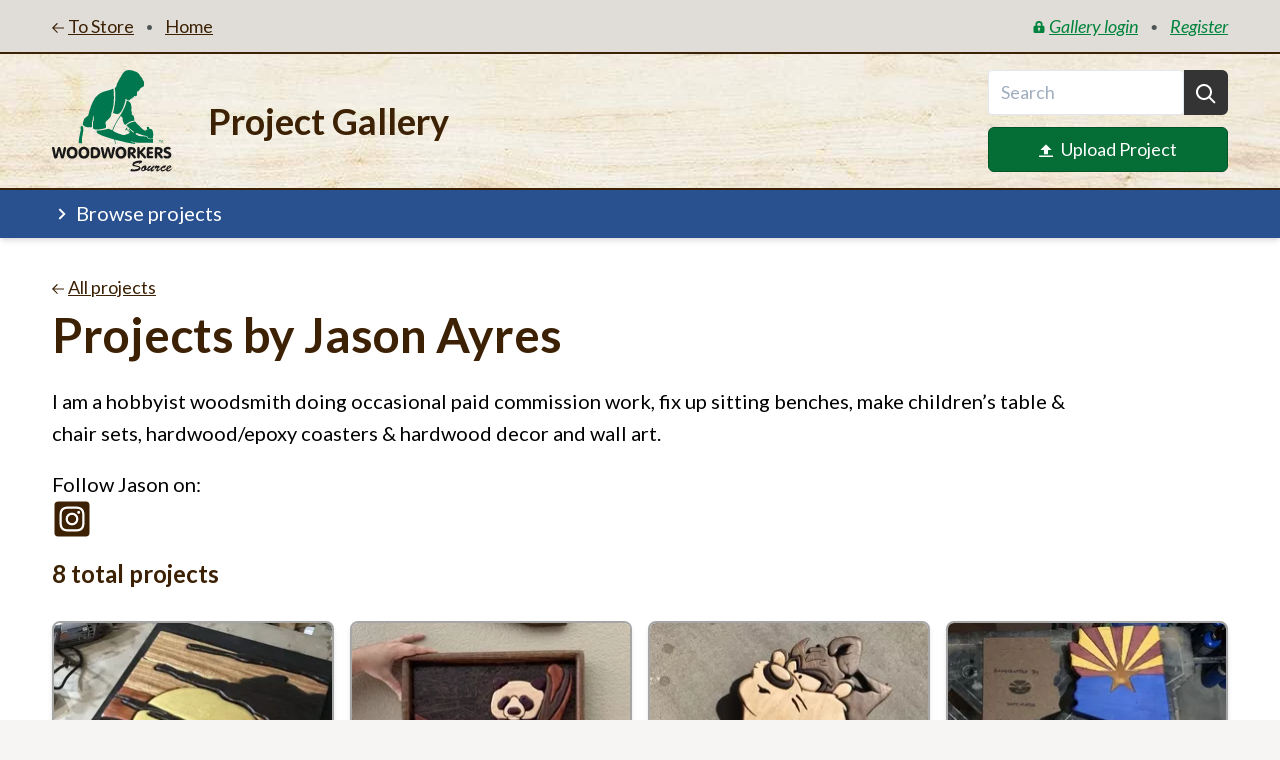

--- FILE ---
content_type: text/html; charset=UTF-8
request_url: https://www.woodworkerssource.com/project-gallery/projects/author/7629
body_size: 6996
content:
<!doctype html><html class="no-js" lang="en-US"><head><meta charset="utf-8"><title>Projects by Jason Ayres</title><meta name="description" content="" /><link rel="home" href="https://www.woodworkerssource.com/project-gallery/" /><link rel="canonical" href="https://www.woodworkerssource.com/project-gallery/projects/author/7629"><meta name="viewport" content="width=device-width, initial-scale=1"><meta property="og:title" content="Projects by Jason Ayres"><meta property="og:type" content="website"><meta property="og:url" content="https://www.woodworkerssource.com/project-gallery/projects/author/7629"><meta property="og:image" content=""><meta name="format-detection" content="telephone=no"/><meta name="theme-color" content="#fafafa"><script>
      /*! modernizr 3.11.3 (Custom Build) | MIT *
 * https://modernizr.com/download/?-setclasses !*/
!function(n,e,s,o){function a(n,e){return typeof n===e}var i=[],t={_version:"3.11.3",_config:{classPrefix:"",enableClasses:!0,enableJSClass:!0,usePrefixes:!0},_q:[],on:function(n,e){var s=this;setTimeout(function(){e(s[n])},0)},addTest:function(n,e,s){i.push({name:n,fn:e,options:s})},addAsyncTest:function(n){i.push({name:null,fn:n})}},Modernizr=function(){};Modernizr.prototype=t,Modernizr=new Modernizr;var l=[],f=s.documentElement,r="svg"===f.nodeName.toLowerCase();!function(){var n,e,s,o,t,f,r;for(var c in i)if(i.hasOwnProperty(c)){if(n=[],e=i[c],e.name&&(n.push(e.name.toLowerCase()),e.options&&e.options.aliases&&e.options.aliases.length))for(s=0;s<e.options.aliases.length;s++)n.push(e.options.aliases[s].toLowerCase());for(o=a(e.fn,"function")?e.fn():e.fn,t=0;t<n.length;t++)f=n[t],r=f.split("."),1===r.length?Modernizr[r[0]]=o:(Modernizr[r[0]]&&(!Modernizr[r[0]]||Modernizr[r[0]]instanceof Boolean)||(Modernizr[r[0]]=new Boolean(Modernizr[r[0]])),Modernizr[r[0]][r[1]]=o),l.push((o?"":"no-")+r.join("-"))}}(),function(n){var e=f.className,s=Modernizr._config.classPrefix||"";if(r&&(e=e.baseVal),Modernizr._config.enableJSClass){var o=new RegExp("(^|\\s)"+s+"no-js(\\s|$)");e=e.replace(o,"$1"+s+"js$2")}Modernizr._config.enableClasses&&(n.length>0&&(e+=" "+s+n.join(" "+s)),r?f.className.baseVal=e:f.className=e)}(l),delete t.addTest,delete t.addAsyncTest;for(var c=0;c<Modernizr._q.length;c++)Modernizr._q[c]();n.Modernizr=Modernizr}(window,window,document);    </script><link rel="icon" href="https://www.woodworkerssource.com/project-gallery//favicon.ico?v=1"><link rel="stylesheet" href="https://www.woodworkerssource.com/project-gallery//css/main.min.css"><link href="https://fonts.googleapis.com/css2?family=Lato:ital,wght@0,400;0,700;1,400;1,700&display=swap" rel="stylesheet"><!-- Global site tag (gtag.js) - Google Analytics --><script async src="https://www.googletagmanager.com/gtag/js?id=G-GS5Z2Q7496"></script><script>
  window.dataLayer = window.dataLayer || [];
  function gtag(){dataLayer.push(arguments);}
  gtag('js', new Date());

  gtag('config', 'G-GS5Z2Q7496');
</script><!-- Hotjar Tracking Code for www.woodworkerssource.com --><script>
    (function(h,o,t,j,a,r){
        h.hj=h.hj||function(){(h.hj.q=h.hj.q||[]).push(arguments)};
        h._hjSettings={hjid:708856,hjsv:6};
        a=o.getElementsByTagName('head')[0];
        r=o.createElement('script');r.async=1;
        r.src=t+h._hjSettings.hjid+j+h._hjSettings.hjsv;
        a.appendChild(r);
    })(window,document,'https://static.hotjar.com/c/hotjar-','.js?sv=');
</script><style> #id_412016209 { background-image: url(https://www.woodworkerssource.com/project-gallery/uploads/_transformed/site/775/header-bg_353fe5.jpg) } </style></head><body><header class="Header js-header"><div class="bg-gray-200 border-b-2 border-brown-500 py-3"><div class="container flex"><div class="flex items-center"><a class="Link group underline relative cursor-pointer mt-px " href="https://woodworkerssource.com"><svg class="svg-icon Link_icon inline mr-1  " focusable="false" role="img" aria-label="arrow-left"><use xlink:href="https://www.woodworkerssource.com/project-gallery/img/icons.svg#arrow-left" aria-hidden="true"></use></svg>To Store</a><span class="mx-3 text-gray-400 text-sm ">&bull;</span><a class="Link group underline relative cursor-pointer mt-px mr-2 " href="https://www.woodworkerssource.com/project-gallery/"><span class="whitespace-no-wrap">Home</span></a></div><div class="flex items-center ml-auto pl-3 text-green-300 italic links-inherit-color md:text-lg"><a class="Link group underline relative cursor-pointer text-base md:text-lg " href="https://www.woodworkerssource.com/project-gallery/login"><svg class="svg-icon Link_icon inline mr-1 -mt-2px " focusable="false" role="img" aria-label="lock-closed"><use xlink:href="https://www.woodworkerssource.com/project-gallery/img/icons.svg#lock-closed" aria-hidden="true"></use></svg>Gallery login</a><span class="mx-3 text-gray-400 text-sm ">&bull;</span><a class="Link group underline relative cursor-pointer text-base md:text-lg " href="https://www.woodworkerssource.com/project-gallery/register"><span class="whitespace-no-wrap">Register</span></a></div></div></div><div class="bg-gray-100 bg-center border-b-2 border-brown-500 py-4" id="id_412016209"><div class="container flex items-center"><a class="flex-1 mr-6 sm:mr-4 md:flex-none w-220 sm:flex-auto sm:w-100 md:w-140" href="https://www.woodworkerssource.com/project-gallery/"><picture><img class="Header_logo w-auto sm:w-full" src="https://www.woodworkerssource.com/project-gallery/uploads/site/woodworkers-source-logo.svg" width="89" height="75" alt="" sizes="90px" style=""></picture></a><div class="ml-auto w-220 sm:w-auto sm:flex sm:items-center sm:flex-grow"><p class="h1 text-center text-brown-500 sm:w-full sm:flex-auto sm:pr-6 md:pr-8 md:text-left lg:text-4xl">Project Gallery</p><div class="mt-3 sm:w-180 sm:mt-0 flex-none md:w-240"><form action="https://www.woodworkerssource.com/project-gallery/search" autocomplete="off"><div class="flex"><input class="form-input w-full md:text-lg" type="search" size="5" name="q" placeholder="Search"><button class="px-3 bg-gray-500 text-white rounded-r-md" aria-label="Search"><svg class="svg-icon icon-xl" focusable="false" role="img" aria-label="search"><use xlink:href="https://www.woodworkerssource.com/project-gallery/img/icons.svg#search" aria-hidden="true"></use></svg></button></div></form><a class="flex justify-center items-center text-white rounded-md bg-green-400 border border-green-500 px-4 py-2 mt-3 hover:bg-green-500 md:text-lg" href="https://www.woodworkerssource.com/project-gallery/login?redirect=upload"><svg class="svg-icon mr-2" focusable="false" role="img" aria-label="upload"><use xlink:href="https://www.woodworkerssource.com/project-gallery/img/icons.svg#upload" aria-hidden="true"></use></svg> Upload Project
          </a></div></div></div></div><div class="Header_filterToggle z-10 bg-blue-300 text-white shadow-md js-filterToggleBar"><div class="container h-full flex"><noscript><a class="text-white" href="#filters">Browse projects &darr;</a></noscript><button class="flex w-full items-center mb-2px md:text-lg lg:text-xl hide-no-js js-filterToggle" aria-expanded="false" aria-controls="filters"><svg class="svg-icon icon-xl md:mr-1 lg:mt-px" focusable="false" role="img" aria-label="chevron-right"><use xlink:href="https://www.woodworkerssource.com/project-gallery/img/icons.svg#chevron-right" aria-hidden="true"></use></svg> Browse projects
        </button></div></div></header><main><div class="container page"><a class="Link group underline relative cursor-pointer inline-block mb-4 md:mb-5 " href="https://www.woodworkerssource.com/project-gallery/"><svg class="svg-icon Link_icon inline mr-1  " focusable="false" role="img" aria-label="arrow-left"><use xlink:href="https://www.woodworkerssource.com/project-gallery/img/icons.svg#arrow-left" aria-hidden="true"></use></svg>All projects</a><h1 class="mb-5 page-heading">Projects by Jason&nbsp;Ayres</h1><div class="Body_text pb-5"><p>I am a hobbyist woodsmith doing occasional paid commission work, fix up sitting benches, make children’s table & chair sets, hardwood/epoxy coasters & hardwood decor and wall art.</p></div><p class="pb-5 sm:text-lg md:text-xl">Follow Jason on: <br><a class="mr-2 hover:text-gray-300" href="https://www.instagram.com/desertratworkshopaz/" rel="nofollow noopener" target="_blank"><svg class="svg-icon icon-4xl" focusable="false" role="img" aria-label="Instagram logo"><use xlink:href="https://www.woodworkerssource.com/project-gallery/img/icons.svg#instagram-square" aria-hidden="true"></use></svg></a></p><p class="h4">8 total projects</p><ul class="flex flex-wrap -mx-2 mt-5"><li class="w-1/2 px-2 pt-3 pb-5 md:w-1/3 lg:w-1/4"><article class="ProjectThumb pl-2px "><a href="https://www.woodworkerssource.com/project-gallery/projects/7695/oceanic-sunet" tabindex="-1"><figure class="shadow-md rounded-lg overflow-hidden border-2 border-gray-300 hover:border-gray-400 -ml-2px"><picture><source type="image/webp" srcset="https://www.woodworkerssource.com/project-gallery/uploads/_transformed/projects/7695/7696/FB1C5B2C-09E3-4989-A8AE-3A7E557D18B0_6f66f7.webp?1615767926 280w" sizes="(min-width: 768px) 33vw, 50vw"><img class="" src="data:image/svg+xml;charset=utf-8,%3Csvg%20xmlns%3D%27http%3A%2F%2Fwww.w3.org%2F2000%2Fsvg%27%20width%3D%271%27%20height%3D%271%27%20style%3D%27background%3Atransparent%27%2F%3E" srcset="https://www.woodworkerssource.com/project-gallery/uploads/_transformed/projects/7695/7696/FB1C5B2C-09E3-4989-A8AE-3A7E557D18B0_6f66f7.jpeg?1615767926 280w" width="280" height="280" alt="" sizes="(min-width: 768px) 33vw, 50vw" loading="lazy" style="width:100%;height:auto;"></picture></figure></a><p class="flex items-end py-1 text-sm sm:text-base md:text-lg md:pt-2 lg:text-xl"><a class="flex items-end overflow-hidden hover:text-gray-400" href="https://www.woodworkerssource.com/project-gallery/projects/7695/oceanic-sunet"><span class="font-bold underline truncate">Oceanic Sunet</span><span class="ml-2 text-gray-400 lg:text-lg">(8)</span></a></p><p class="italic">
      by <a class="inline-block pt-2px pb-1 lg:text-lg underline hover:text-gray-400" href="https://www.woodworkerssource.com/project-gallery/projects/author/7629">Desert Rat Workshop</a></p><ul class="flex flex-wrap -mx-2px mt-1"><li class="p-2px max-w-full"><a class="Tag +blue + max-w-full truncate" href="https://www.woodworkerssource.com/project-gallery/projects/art">Art</a></li></ul></article></li><li class="w-1/2 px-2 pt-3 pb-5 md:w-1/3 lg:w-1/4"><article class="ProjectThumb pl-2px "><a href="https://www.woodworkerssource.com/project-gallery/projects/7685/purple-panda" tabindex="-1"><figure class="shadow-md rounded-lg overflow-hidden border-2 border-gray-300 hover:border-gray-400 -ml-2px"><picture><source type="image/webp" srcset="https://www.woodworkerssource.com/project-gallery/uploads/_transformed/projects/7685/7686/FCA5838B-02D3-4F43-B87F-22E27F75B0F6_6f66f7.webp?1615767412 280w" sizes="(min-width: 768px) 33vw, 50vw"><img class="" src="data:image/svg+xml;charset=utf-8,%3Csvg%20xmlns%3D%27http%3A%2F%2Fwww.w3.org%2F2000%2Fsvg%27%20width%3D%271%27%20height%3D%271%27%20style%3D%27background%3Atransparent%27%2F%3E" srcset="https://www.woodworkerssource.com/project-gallery/uploads/_transformed/projects/7685/7686/FCA5838B-02D3-4F43-B87F-22E27F75B0F6_6f66f7.jpeg?1615767412 280w" width="280" height="280" alt="" sizes="(min-width: 768px) 33vw, 50vw" loading="lazy" style="width:100%;height:auto;"></picture></figure></a><p class="flex items-end py-1 text-sm sm:text-base md:text-lg md:pt-2 lg:text-xl"><a class="flex items-end overflow-hidden hover:text-gray-400" href="https://www.woodworkerssource.com/project-gallery/projects/7685/purple-panda"><span class="font-bold underline truncate">Purple Panda</span><span class="ml-2 text-gray-400 lg:text-lg">(8)</span></a></p><p class="italic">
      by <a class="inline-block pt-2px pb-1 lg:text-lg underline hover:text-gray-400" href="https://www.woodworkerssource.com/project-gallery/projects/author/7629">Desert Rat Workshop</a></p><ul class="flex flex-wrap -mx-2px mt-1"><li class="p-2px max-w-full"><a class="Tag +blue + max-w-full truncate" href="https://www.woodworkerssource.com/project-gallery/projects/art">Art</a></li></ul></article></li><li class="w-1/2 px-2 pt-3 pb-5 md:w-1/3 lg:w-1/4"><article class="ProjectThumb pl-2px "><a href="https://www.woodworkerssource.com/project-gallery/projects/7677/taz" tabindex="-1"><figure class="shadow-md rounded-lg overflow-hidden border-2 border-gray-300 hover:border-gray-400 -ml-2px"><picture><source type="image/webp" srcset="https://www.woodworkerssource.com/project-gallery/uploads/_transformed/projects/7677/7678/2B90D6D3-AEDA-4C0F-B649-377590C701CF_6f66f7.webp?1615766947 280w" sizes="(min-width: 768px) 33vw, 50vw"><img class="" src="data:image/svg+xml;charset=utf-8,%3Csvg%20xmlns%3D%27http%3A%2F%2Fwww.w3.org%2F2000%2Fsvg%27%20width%3D%271%27%20height%3D%271%27%20style%3D%27background%3Atransparent%27%2F%3E" srcset="https://www.woodworkerssource.com/project-gallery/uploads/_transformed/projects/7677/7678/2B90D6D3-AEDA-4C0F-B649-377590C701CF_6f66f7.jpeg?1615766947 280w" width="280" height="280" alt="" sizes="(min-width: 768px) 33vw, 50vw" loading="lazy" style="width:100%;height:auto;"></picture></figure></a><p class="flex items-end py-1 text-sm sm:text-base md:text-lg md:pt-2 lg:text-xl"><a class="flex items-end overflow-hidden hover:text-gray-400" href="https://www.woodworkerssource.com/project-gallery/projects/7677/taz"><span class="font-bold underline truncate">Taz</span><span class="ml-2 text-gray-400 lg:text-lg">(6)</span></a></p><p class="italic">
      by <a class="inline-block pt-2px pb-1 lg:text-lg underline hover:text-gray-400" href="https://www.woodworkerssource.com/project-gallery/projects/author/7629">Desert Rat Workshop</a></p><ul class="flex flex-wrap -mx-2px mt-1"><li class="p-2px max-w-full"><a class="Tag +blue + max-w-full truncate" href="https://www.woodworkerssource.com/project-gallery/projects/art">Art</a></li></ul></article></li><li class="w-1/2 px-2 pt-3 pb-5 md:w-1/3 lg:w-1/4"><article class="ProjectThumb pl-2px "><a href="https://www.woodworkerssource.com/project-gallery/projects/7667/arizona-flag-plaques" tabindex="-1"><figure class="shadow-md rounded-lg overflow-hidden border-2 border-gray-300 hover:border-gray-400 -ml-2px"><picture><source type="image/webp" srcset="https://www.woodworkerssource.com/project-gallery/uploads/_transformed/projects/7667/7668/5C7E0029-A19C-45AD-B4A0-01032E817DAB_6f66f7.webp?1615766716 280w" sizes="(min-width: 768px) 33vw, 50vw"><img class="" src="data:image/svg+xml;charset=utf-8,%3Csvg%20xmlns%3D%27http%3A%2F%2Fwww.w3.org%2F2000%2Fsvg%27%20width%3D%271%27%20height%3D%271%27%20style%3D%27background%3Atransparent%27%2F%3E" srcset="https://www.woodworkerssource.com/project-gallery/uploads/_transformed/projects/7667/7668/5C7E0029-A19C-45AD-B4A0-01032E817DAB_6f66f7.jpeg?1615766716 280w" width="280" height="280" alt="" sizes="(min-width: 768px) 33vw, 50vw" loading="lazy" style="width:100%;height:auto;"></picture></figure></a><p class="flex items-end py-1 text-sm sm:text-base md:text-lg md:pt-2 lg:text-xl"><a class="flex items-end overflow-hidden hover:text-gray-400" href="https://www.woodworkerssource.com/project-gallery/projects/7667/arizona-flag-plaques"><span class="font-bold underline truncate">Arizona Flag&nbsp;Plaques</span><span class="ml-2 text-gray-400 lg:text-lg">(8)</span></a></p><p class="italic">
      by <a class="inline-block pt-2px pb-1 lg:text-lg underline hover:text-gray-400" href="https://www.woodworkerssource.com/project-gallery/projects/author/7629">Desert Rat Workshop</a></p><ul class="flex flex-wrap -mx-2px mt-1"><li class="p-2px max-w-full"><a class="Tag +blue + max-w-full truncate" href="https://www.woodworkerssource.com/project-gallery/projects/signs-plaques-frames">Signs, Plaques &amp; Frames</a></li></ul></article></li><li class="w-1/2 px-2 pt-3 pb-5 md:w-1/3 lg:w-1/4"><article class="ProjectThumb pl-2px "><a href="https://www.woodworkerssource.com/project-gallery/projects/7657/24-x-18-arizona-plaque" tabindex="-1"><figure class="shadow-md rounded-lg overflow-hidden border-2 border-gray-300 hover:border-gray-400 -ml-2px"><picture><source type="image/webp" srcset="https://www.woodworkerssource.com/project-gallery/uploads/_transformed/projects/7657/7658/3F5C6F6F-9E2B-4AA2-9D95-48301A9F31F5_6f66f7.webp?1615766312 280w" sizes="(min-width: 768px) 33vw, 50vw"><img class="" src="data:image/svg+xml;charset=utf-8,%3Csvg%20xmlns%3D%27http%3A%2F%2Fwww.w3.org%2F2000%2Fsvg%27%20width%3D%271%27%20height%3D%271%27%20style%3D%27background%3Atransparent%27%2F%3E" srcset="https://www.woodworkerssource.com/project-gallery/uploads/_transformed/projects/7657/7658/3F5C6F6F-9E2B-4AA2-9D95-48301A9F31F5_6f66f7.jpeg?1615766312 280w" width="280" height="280" alt="" sizes="(min-width: 768px) 33vw, 50vw" loading="lazy" style="width:100%;height:auto;"></picture></figure></a><p class="flex items-end py-1 text-sm sm:text-base md:text-lg md:pt-2 lg:text-xl"><a class="flex items-end overflow-hidden hover:text-gray-400" href="https://www.woodworkerssource.com/project-gallery/projects/7657/24-x-18-arizona-plaque"><span class="font-bold underline truncate"><span class="numbers">24</span>” x&nbsp;<span class="numbers">18</span>” Arizona plaque</span><span class="ml-2 text-gray-400 lg:text-lg">(8)</span></a></p><p class="italic">
      by <a class="inline-block pt-2px pb-1 lg:text-lg underline hover:text-gray-400" href="https://www.woodworkerssource.com/project-gallery/projects/author/7629">Desert Rat Workshop</a></p><ul class="flex flex-wrap -mx-2px mt-1"><li class="p-2px max-w-full"><a class="Tag +blue + max-w-full truncate" href="https://www.woodworkerssource.com/project-gallery/projects/signs-plaques-frames">Signs, Plaques &amp; Frames</a></li></ul></article></li><li class="w-1/2 px-2 pt-3 pb-5 md:w-1/3 lg:w-1/4"><article class="ProjectThumb pl-2px "><a href="https://www.woodworkerssource.com/project-gallery/projects/7648/kokopelli-wall-plaque" tabindex="-1"><figure class="shadow-md rounded-lg overflow-hidden border-2 border-gray-300 hover:border-gray-400 -ml-2px"><picture><source type="image/webp" srcset="https://www.woodworkerssource.com/project-gallery/uploads/_transformed/projects/7648/7649/5EC8CA14-2399-4CE1-B3F8-5B834FC971AA_6f66f7.webp?1615765732 280w" sizes="(min-width: 768px) 33vw, 50vw"><img class="" src="data:image/svg+xml;charset=utf-8,%3Csvg%20xmlns%3D%27http%3A%2F%2Fwww.w3.org%2F2000%2Fsvg%27%20width%3D%271%27%20height%3D%271%27%20style%3D%27background%3Atransparent%27%2F%3E" srcset="https://www.woodworkerssource.com/project-gallery/uploads/_transformed/projects/7648/7649/5EC8CA14-2399-4CE1-B3F8-5B834FC971AA_6f66f7.jpeg?1615765732 280w" width="280" height="280" alt="" sizes="(min-width: 768px) 33vw, 50vw" loading="lazy" style="width:100%;height:auto;"></picture></figure></a><p class="flex items-end py-1 text-sm sm:text-base md:text-lg md:pt-2 lg:text-xl"><a class="flex items-end overflow-hidden hover:text-gray-400" href="https://www.woodworkerssource.com/project-gallery/projects/7648/kokopelli-wall-plaque"><span class="font-bold underline truncate">Kokopelli Wall&nbsp;Plaque</span><span class="ml-2 text-gray-400 lg:text-lg">(7)</span></a></p><p class="italic">
      by <a class="inline-block pt-2px pb-1 lg:text-lg underline hover:text-gray-400" href="https://www.woodworkerssource.com/project-gallery/projects/author/7629">Desert Rat Workshop</a></p><ul class="flex flex-wrap -mx-2px mt-1"><li class="p-2px max-w-full"><a class="Tag +blue + max-w-full truncate" href="https://www.woodworkerssource.com/project-gallery/projects/signs-plaques-frames">Signs, Plaques &amp; Frames</a></li></ul></article></li><li class="w-1/2 px-2 pt-3 pb-5 md:w-1/3 lg:w-1/4"><article class="ProjectThumb pl-2px "><a href="https://www.woodworkerssource.com/project-gallery/projects/7641/viejo-desierto-desert-sunset-1" tabindex="-1"><figure class="shadow-md rounded-lg overflow-hidden border-2 border-gray-300 hover:border-gray-400 -ml-2px"><picture><source type="image/webp" srcset="https://www.woodworkerssource.com/project-gallery/uploads/_transformed/projects/7641/7642/295FAE25-0965-4E1C-A3AE-A085FC34AE2B_6f66f7.webp?1615765331 280w" sizes="(min-width: 768px) 33vw, 50vw"><img class="" src="data:image/svg+xml;charset=utf-8,%3Csvg%20xmlns%3D%27http%3A%2F%2Fwww.w3.org%2F2000%2Fsvg%27%20width%3D%271%27%20height%3D%271%27%20style%3D%27background%3Atransparent%27%2F%3E" srcset="https://www.woodworkerssource.com/project-gallery/uploads/_transformed/projects/7641/7642/295FAE25-0965-4E1C-A3AE-A085FC34AE2B_6f66f7.jpeg?1615765331 280w" width="280" height="280" alt="" sizes="(min-width: 768px) 33vw, 50vw" loading="lazy" style="width:100%;height:auto;"></picture></figure></a><p class="flex items-end py-1 text-sm sm:text-base md:text-lg md:pt-2 lg:text-xl"><a class="flex items-end overflow-hidden hover:text-gray-400" href="https://www.woodworkerssource.com/project-gallery/projects/7641/viejo-desierto-desert-sunset-1"><span class="font-bold underline truncate"><span class="pull-double">“</span>Viejo Desierto” Desert Sunset <span class="numbers">1</span></span><span class="ml-2 text-gray-400 lg:text-lg">(5)</span></a></p><p class="italic">
      by <a class="inline-block pt-2px pb-1 lg:text-lg underline hover:text-gray-400" href="https://www.woodworkerssource.com/project-gallery/projects/author/7629">Desert Rat Workshop</a></p><ul class="flex flex-wrap -mx-2px mt-1"><li class="p-2px max-w-full"><a class="Tag +blue + max-w-full truncate" href="https://www.woodworkerssource.com/project-gallery/projects/signs-plaques-frames">Signs, Plaques &amp; Frames</a></li></ul></article></li><li class="w-1/2 px-2 pt-3 pb-5 md:w-1/3 lg:w-1/4"><article class="ProjectThumb pl-2px "><a href="https://www.woodworkerssource.com/project-gallery/projects/7630/viejo-desierto-desert-sunset-2" tabindex="-1"><figure class="shadow-md rounded-lg overflow-hidden border-2 border-gray-300 hover:border-gray-400 -ml-2px"><picture><source type="image/webp" srcset="https://www.woodworkerssource.com/project-gallery/uploads/_transformed/projects/7630/7631/EC37A4A8-4A92-49FB-82BD-F548A6D16C94_6f66f7.webp?1615765004 280w" sizes="(min-width: 768px) 33vw, 50vw"><img class="" src="data:image/svg+xml;charset=utf-8,%3Csvg%20xmlns%3D%27http%3A%2F%2Fwww.w3.org%2F2000%2Fsvg%27%20width%3D%271%27%20height%3D%271%27%20style%3D%27background%3Atransparent%27%2F%3E" srcset="https://www.woodworkerssource.com/project-gallery/uploads/_transformed/projects/7630/7631/EC37A4A8-4A92-49FB-82BD-F548A6D16C94_6f66f7.jpeg?1615765004 280w" width="280" height="280" alt="" sizes="(min-width: 768px) 33vw, 50vw" loading="lazy" style="width:100%;height:auto;"></picture></figure></a><p class="flex items-end py-1 text-sm sm:text-base md:text-lg md:pt-2 lg:text-xl"><a class="flex items-end overflow-hidden hover:text-gray-400" href="https://www.woodworkerssource.com/project-gallery/projects/7630/viejo-desierto-desert-sunset-2"><span class="font-bold underline truncate"><span class="pull-double">“</span>Viejo Desierto” Desert Sunset <span class="numbers">2</span></span><span class="ml-2 text-gray-400 lg:text-lg">(8)</span></a></p><p class="italic">
      by <a class="inline-block pt-2px pb-1 lg:text-lg underline hover:text-gray-400" href="https://www.woodworkerssource.com/project-gallery/projects/author/7629">Desert Rat Workshop</a></p><ul class="flex flex-wrap -mx-2px mt-1"><li class="p-2px max-w-full"><a class="Tag +blue + max-w-full truncate" href="https://www.woodworkerssource.com/project-gallery/projects/signs-plaques-frames">Signs, Plaques &amp; Frames</a></li></ul></article></li></ul></div><div class="Filters_mask hidden js-closeFilters"></div><div class="Filters top-0 inset-x-0 bg-gray-100 overflow-auto shadow-md js-filters js-filtersScrollable" id="filters" style="height:620px"><div class="container pt-4"><h3 class="h5 pb-3 focus:border-3  js-filterHeader" tabindex="-1">By Project Types (14)</h3><ul class="FilterList " id="listId-1"><li class=""><a class="" href="https://www.woodworkerssource.com/project-gallery/projects/art">Art</a></li><li class=""><a class="" href="https://www.woodworkerssource.com/project-gallery/projects/boxes">Boxes</a></li><li class=""><a class="" href="https://www.woodworkerssource.com/project-gallery/projects/cabinets">Cabinets</a></li><li class=""><a class="" href="https://www.woodworkerssource.com/project-gallery/projects/car-interiors">Cars &amp; Automotive</a></li><li class=""><a class="" href="https://www.woodworkerssource.com/project-gallery/projects/clocks">Clocks</a></li><li class=""><a class="" href="https://www.woodworkerssource.com/project-gallery/projects/furniture">Furniture</a></li><li class=""><a class="" href="https://www.woodworkerssource.com/project-gallery/projects/food-drink">Food &amp; Drink</a></li><li class=""><a class="" href="https://www.woodworkerssource.com/project-gallery/projects/home-improvement">Home Improvement</a></li><li class=""><a class="" href="https://www.woodworkerssource.com/project-gallery/projects/musical-instruments">Musical Instruments</a></li><li class=""><a class="" href="https://www.woodworkerssource.com/project-gallery/projects/outdoor">Outdoor</a></li><li class=""><a class="" href="https://www.woodworkerssource.com/project-gallery/projects/signs-plaques-frames">Signs, Plaques &amp; Frames</a></li><li class=""><a class="" href="https://www.woodworkerssource.com/project-gallery/projects/toys-games">Toys &amp; Games</a></li><li class=""><a class="" href="https://www.woodworkerssource.com/project-gallery/projects/turnings">Turnings</a></li><li class=""><a class="" href="https://www.woodworkerssource.com/project-gallery/projects/other">Other</a></li></ul><hr class="border-gray-300 -mx-container"><h3 class="h5 pb-3 focus:border-3 mt-7 js-filterHeader" tabindex="-1">By Techniques (35)</h3><ul class="FilterList truncated" id="listId-2"><li class=""><a class="" href="https://www.woodworkerssource.com/project-gallery/projects/bandsawing">Bandsawing</a></li><li class=""><a class="" href="https://www.woodworkerssource.com/project-gallery/projects/bending">Bending</a></li><li class=""><a class="" href="https://www.woodworkerssource.com/project-gallery/projects/bevels">Bevels</a></li><li class=""><a class="" href="https://www.woodworkerssource.com/project-gallery/projects/box-joints">Box Joints</a></li><li class=""><a class="" href="https://www.woodworkerssource.com/project-gallery/projects/bridle-joints">Bridle Joints</a></li><li class=""><a class="" href="https://www.woodworkerssource.com/project-gallery/projects/burning">Burning</a></li><li class=""><a class="" href="https://www.woodworkerssource.com/project-gallery/projects/carving">Carving</a></li><li class=""><a class="" href="https://www.woodworkerssource.com/project-gallery/projects/cnc">CNC</a></li><li class=""><a class="" href="https://www.woodworkerssource.com/project-gallery/projects/dado-joints">Dado or Groove Joints</a></li><li class=""><a class="" href="https://www.woodworkerssource.com/project-gallery/projects/dovetails">Dovetails</a></li><li class=""><a class="" href="https://www.woodworkerssource.com/project-gallery/projects/resin-pour">Epoxy Resin Pour</a></li><li class=""><a class="" href="https://www.woodworkerssource.com/project-gallery/projects/hand-tools-only">Hand Tools Only</a></li><li class=""><a class="" href="https://www.woodworkerssource.com/project-gallery/projects/inlay">Inlay</a></li><li class=""><a class="" href="https://www.woodworkerssource.com/project-gallery/projects/intarsia-1">Intarsia</a></li><li class=""><a class="" href="https://www.woodworkerssource.com/project-gallery/projects/lamination">Lamination</a></li><li class=""><a class="" href="https://www.woodworkerssource.com/project-gallery/projects/lap-joints">Lap Joints</a></li><li class=""><a class="" href="https://www.woodworkerssource.com/project-gallery/projects/laser-engraving">Laser</a></li><li class=""><a class="" href="https://www.woodworkerssource.com/project-gallery/projects/marquetry">Marquetry</a></li><li class=""><a class="" href="https://www.woodworkerssource.com/project-gallery/projects/miters">Miter Joints</a></li><li class=""><a class="" href="https://www.woodworkerssource.com/project-gallery/projects/mortise-tenons">Mortise &amp; Tenons</a></li><li class=""><a class="" href="https://www.woodworkerssource.com/project-gallery/projects/mosaic">Mosaic</a></li><li class=""><a class="" href="https://www.woodworkerssource.com/project-gallery/projects/pyrography">Pyrography</a></li><li class=""><a class="" href="https://www.woodworkerssource.com/project-gallery/projects/rabbet-joints">Rabbet Joints</a></li><li class=""><a class="" href="https://www.woodworkerssource.com/project-gallery/projects/resawing">Resawing</a></li><li class=""><a class="" href="https://www.woodworkerssource.com/project-gallery/projects/routing">Routing</a></li><li class=""><a class="" href="https://www.woodworkerssource.com/project-gallery/projects/scroll-sawing">Scroll Sawing</a></li><li class=""><a class="" href="https://www.woodworkerssource.com/project-gallery/projects/sculpting">Sculpting</a></li><li class=""><a class="" href="https://www.woodworkerssource.com/project-gallery/projects/splines">Splines</a></li><li class=""><a class="" href="https://www.woodworkerssource.com/project-gallery/projects/tapers">Tapers</a></li><li class=""><a class="" href="https://www.woodworkerssource.com/project-gallery/projects/texturing">Texturing</a></li><li class=""><a class="" href="https://www.woodworkerssource.com/project-gallery/projects/tongue-groove-joints">Tongue &amp; Groove Joints</a></li><li class=""><a class="" href="https://www.woodworkerssource.com/project-gallery/projects/turning">Turning</a></li><li class=""><a class="" href="https://www.woodworkerssource.com/project-gallery/projects/veneerings">Veneering</a></li><li class=""><a class="" href="https://www.woodworkerssource.com/project-gallery/projects/wedges">Wedges</a></li><li class=""><a class="" href="https://www.woodworkerssource.com/project-gallery/projects/pocket-screws">Pocket Screws</a></li></ul><p class="text-right text-sm text-blue-300 relative -mx-container md:text-base"><button class="px-container pb-2 hover:text-blue-500 js-seeMore" data-list-id="listId-2">See more</button></p><hr class="border-gray-300 -mx-container"><h3 class="h5 pb-3 focus:border-3 mt-7 js-filterHeader" tabindex="-1">By Woods (113)</h3><ul class="FilterList truncated" id="listId-3"><li class=""><a class="" href="https://www.woodworkerssource.com/project-gallery/projects/afromosia">Afromosia</a></li><li class=""><a class="" href="https://www.woodworkerssource.com/project-gallery/projects/alder">Alder</a></li><li class=""><a class="" href="https://www.woodworkerssource.com/project-gallery/projects/anigre">Anigre</a></li><li class=""><a class="" href="https://www.woodworkerssource.com/project-gallery/projects/ash">Ash</a></li><li class=""><a class="" href="https://www.woodworkerssource.com/project-gallery/projects/baltic-birch">Baltic Birch Plywood</a></li><li class=""><a class="" href="https://www.woodworkerssource.com/project-gallery/projects/bamboo">Bamboo</a></li><li class=""><a class="" href="https://www.woodworkerssource.com/project-gallery/projects/basswood">Basswood</a></li><li class=""><a class="" href="https://www.woodworkerssource.com/project-gallery/projects/beli">Beli</a></li><li class=""><a class="" href="https://www.woodworkerssource.com/project-gallery/projects/birch">Birch</a></li><li class=""><a class="" href="https://www.woodworkerssource.com/project-gallery/projects/beech">Beech</a></li><li class=""><a class="" href="https://www.woodworkerssource.com/project-gallery/projects/bloodwood">Bloodwood</a></li><li class=""><a class="" href="https://www.woodworkerssource.com/project-gallery/projects/bocote">Bocote</a></li><li class=""><a class="" href="https://www.woodworkerssource.com/project-gallery/projects/bubinga">Bubinga</a></li><li class=""><a class="" href="https://www.woodworkerssource.com/project-gallery/projects/butternut">Butternut</a></li><li class=""><a class="" href="https://www.woodworkerssource.com/project-gallery/projects/canarywood">Canarywood</a></li><li class=""><a class="" href="https://www.woodworkerssource.com/project-gallery/projects/aromatic-cedar">Aromatic Cedar</a></li><li class=""><a class="" href="https://www.woodworkerssource.com/project-gallery/projects/spanish-cedar">Spanish Cedar</a></li><li class=""><a class="" href="https://www.woodworkerssource.com/project-gallery/projects/cedar-western-red">Western Red Cedar</a></li><li class=""><a class="" href="https://www.woodworkerssource.com/project-gallery/projects/chakte-kok">Chakte Kok</a></li><li class=""><a class="" href="https://www.woodworkerssource.com/project-gallery/projects/chakte-viga">Chakte Viga</a></li><li class=""><a class="" href="https://www.woodworkerssource.com/project-gallery/projects/chechem">Chechem</a></li><li class=""><a class="" href="https://www.woodworkerssource.com/project-gallery/projects/cherry">Cherry</a></li><li class=""><a class="" href="https://www.woodworkerssource.com/project-gallery/projects/chestnut">Chestnut</a></li><li class=""><a class="" href="https://www.woodworkerssource.com/project-gallery/projects/cocobolo">Cocobolo</a></li><li class=""><a class="" href="https://www.woodworkerssource.com/project-gallery/projects/curupay">Curupay</a></li><li class=""><a class="" href="https://www.woodworkerssource.com/project-gallery/projects/cypress">Cypress</a></li><li class=""><a class="" href="https://www.woodworkerssource.com/project-gallery/projects/ebony-1">Ebony</a></li><li class=""><a class="" href="https://www.woodworkerssource.com/project-gallery/projects/ebony-macassar">Ebony, Macassar</a></li><li class=""><a class="" href="https://www.woodworkerssource.com/project-gallery/projects/eucalyptus">Eucalyptus</a></li><li class=""><a class="" href="https://www.woodworkerssource.com/project-gallery/projects/red-grandis">Red Grandis</a></li><li class=""><a class="" href="https://www.woodworkerssource.com/project-gallery/projects/goncalo-alves">Goncalo Alves</a></li><li class=""><a class="" href="https://www.woodworkerssource.com/project-gallery/projects/granadillo">Granadillo</a></li><li class=""><a class="" href="https://www.woodworkerssource.com/project-gallery/projects/hickory">Hickory</a></li><li class=""><a class="" href="https://www.woodworkerssource.com/project-gallery/projects/holly">Holly</a></li><li class=""><a class="" href="https://www.woodworkerssource.com/project-gallery/projects/imbuia">Imbuia</a></li><li class=""><a class="" href="https://www.woodworkerssource.com/project-gallery/projects/ipe">Ipe</a></li><li class=""><a class="" href="https://www.woodworkerssource.com/project-gallery/projects/iroko">Iroko</a></li><li class=""><a class="" href="https://www.woodworkerssource.com/project-gallery/projects/ironwood">Ironwood</a></li><li class=""><a class="" href="https://www.woodworkerssource.com/project-gallery/projects/jatoba">Jatoba</a></li><li class=""><a class="" href="https://www.woodworkerssource.com/project-gallery/projects/katalox">Katalox</a></li><li class=""><a class="" href="https://www.woodworkerssource.com/project-gallery/projects/koa">Koa</a></li><li class=""><a class="" href="https://www.woodworkerssource.com/project-gallery/projects/korina">Korina</a></li><li class=""><a class="" href="https://www.woodworkerssource.com/project-gallery/projects/lacewood">Lacewood</a></li><li class=""><a class="" href="https://www.woodworkerssource.com/project-gallery/projects/leopardwood">Leopardwood</a></li><li class=""><a class="" href="https://www.woodworkerssource.com/project-gallery/projects/black-limba">Limba, Black</a></li><li class=""><a class="" href="https://www.woodworkerssource.com/project-gallery/projects/white-limba">Limba, White</a></li><li class=""><a class="" href="https://www.woodworkerssource.com/project-gallery/projects/live-edge-slab">Live Edge Slab</a></li><li class=""><a class="" href="https://www.woodworkerssource.com/project-gallery/projects/lovoa">Lovoa</a></li><li class=""><a class="" href="https://www.woodworkerssource.com/project-gallery/projects/macacauba">Macacauba</a></li><li class=""><a class="" href="https://www.woodworkerssource.com/project-gallery/projects/machiche">Machiche</a></li><li class=""><a class="" href="https://www.woodworkerssource.com/project-gallery/projects/madrone">Madrone</a></li><li class=""><a class="" href="https://www.woodworkerssource.com/project-gallery/projects/african-mahogany">Mahogany, African</a></li><li class=""><a class="" href="https://www.woodworkerssource.com/project-gallery/projects/genuine-mahogany">Mahogany, Genuine</a></li><li class=""><a class="" href="https://www.woodworkerssource.com/project-gallery/projects/santos-mahogany">Mahogany, Santos</a></li><li class=""><a class="" href="https://www.woodworkerssource.com/project-gallery/projects/makore">Makore</a></li><li class=""><a class="" href="https://www.woodworkerssource.com/project-gallery/projects/mango">Mango</a></li><li class=""><a class="" href="https://www.woodworkerssource.com/project-gallery/projects/ambrosia-maple">Maple, Ambrosia</a></li><li class=""><a class="" href="https://www.woodworkerssource.com/project-gallery/projects/maple-birds-eye">Maple, Birds Eye</a></li><li class=""><a class="" href="https://www.woodworkerssource.com/project-gallery/projects/maple-burl">Maple Burl</a></li><li class=""><a class="" href="https://www.woodworkerssource.com/project-gallery/projects/curly-maple">Maple, Curly</a></li><li class=""><a class="" href="https://www.woodworkerssource.com/project-gallery/projects/country-maple">Maple, Hard Country</a></li><li class=""><a class="" href="https://www.woodworkerssource.com/project-gallery/projects/hard-white-maple">Maple, Hard White</a></li><li class=""><a class="" href="https://www.woodworkerssource.com/project-gallery/projects/quilted-maple">Maple, Quilted</a></li><li class=""><a class="" href="https://www.woodworkerssource.com/project-gallery/projects/roasted-maple">Maple, Roasted</a></li><li class=""><a class="" href="https://www.woodworkerssource.com/project-gallery/projects/soft-maple">Maple, Soft</a></li><li class=""><a class="" href="https://www.woodworkerssource.com/project-gallery/projects/maple-spalted">Maple, Spalted</a></li><li class=""><a class="" href="https://www.woodworkerssource.com/project-gallery/projects/mappa-burl">Mappa Burl</a></li><li class=""><a class="" href="https://www.woodworkerssource.com/project-gallery/projects/marblewood">Marblewood</a></li><li class=""><a class="" href="https://www.woodworkerssource.com/project-gallery/projects/melamine">Melamine</a></li><li class=""><a class="" href="https://www.woodworkerssource.com/project-gallery/projects/mesquite">Mesquite</a></li><li class=""><a class="" href="https://www.woodworkerssource.com/project-gallery/projects/morado">Morado</a></li><li class=""><a class="" href="https://www.woodworkerssource.com/project-gallery/projects/movingui">Movingui</a></li><li class=""><a class="" href="https://www.woodworkerssource.com/project-gallery/projects/mulberry">Mulberry</a></li><li class=""><a class="" href="https://www.woodworkerssource.com/project-gallery/projects/myrtle">Myrtle</a></li><li class=""><a class="" href="https://www.woodworkerssource.com/project-gallery/projects/red-oak">Oak, Red</a></li><li class=""><a class="" href="https://www.woodworkerssource.com/project-gallery/projects/roasted-red-oak">Oak, Roasted</a></li><li class=""><a class="" href="https://www.woodworkerssource.com/project-gallery/projects/white-oak">Oak, White</a></li><li class=""><a class="" href="https://www.woodworkerssource.com/project-gallery/projects/white-oak-quarter-sawn">Oak, White (Quarter Sawn)</a></li><li class=""><a class="" href="https://www.woodworkerssource.com/project-gallery/projects/olivewood">Olivewood</a></li><li class=""><a class="" href="https://www.woodworkerssource.com/project-gallery/projects/osage-orange">Osage Orange</a></li><li class=""><a class="" href="https://www.woodworkerssource.com/project-gallery/projects/padauk">Padauk</a></li><li class=""><a class="" href="https://www.woodworkerssource.com/project-gallery/projects/palm-black">Palm, Black</a></li><li class=""><a class="" href="https://www.woodworkerssource.com/project-gallery/projects/parota">Parota</a></li><li class=""><a class="" href="https://www.woodworkerssource.com/project-gallery/projects/african-pearwood">African Pearwood</a></li><li class=""><a class="" href="https://www.woodworkerssource.com/project-gallery/projects/pine">Pine</a></li><li class=""><a class="" href="https://www.woodworkerssource.com/project-gallery/projects/pistachio">Pistachio</a></li><li class=""><a class="" href="https://www.woodworkerssource.com/project-gallery/projects/poculi">Poculi</a></li><li class=""><a class="" href="https://www.woodworkerssource.com/project-gallery/projects/poplar">Poplar</a></li><li class=""><a class="" href="https://www.woodworkerssource.com/project-gallery/projects/purple-heart">Purple Heart</a></li><li class=""><a class="" href="https://www.woodworkerssource.com/project-gallery/projects/red-heart">Red Heart</a></li><li class=""><a class="" href="https://www.woodworkerssource.com/project-gallery/projects/redwood">Redwood</a></li><li class=""><a class="" href="https://www.woodworkerssource.com/project-gallery/projects/rosewood">Rosewood</a></li><li class=""><a class="" href="https://www.woodworkerssource.com/project-gallery/projects/rosewood-bolivian">Bolivian Rosewood</a></li><li class=""><a class="" href="https://www.woodworkerssource.com/project-gallery/projects/rosewood-caribbean">Rosewood, Caribbean</a></li><li class=""><a class="" href="https://www.woodworkerssource.com/project-gallery/projects/rosewood-patagonian">Rosewood, Patagonian</a></li><li class=""><a class="" href="https://www.woodworkerssource.com/project-gallery/projects/sapele">Sapele</a></li><li class=""><a class="" href="https://www.woodworkerssource.com/project-gallery/projects/shedua">Shedua</a></li><li class=""><a class="" href="https://www.woodworkerssource.com/project-gallery/projects/sirari">Sirari</a></li><li class=""><a class="" href="https://www.woodworkerssource.com/project-gallery/projects/sycamore">Sycamore</a></li><li class=""><a class="" href="https://www.woodworkerssource.com/project-gallery/projects/teak">Teak</a></li><li class=""><a class="" href="https://www.woodworkerssource.com/project-gallery/projects/unusual-woods">Unusual Woods</a></li><li class=""><a class="" href="https://www.woodworkerssource.com/project-gallery/projects/walnut">Walnut</a></li><li class=""><a class="" href="https://www.woodworkerssource.com/project-gallery/projects/walnut-burl">Walnut Burl</a></li><li class=""><a class="" href="https://www.woodworkerssource.com/project-gallery/projects/walnut-claro">Claro Walnut</a></li><li class=""><a class="" href="https://www.woodworkerssource.com/project-gallery/projects/walnut-figured">Figured Walnut</a></li><li class=""><a class="" href="https://www.woodworkerssource.com/project-gallery/projects/walnut-peruvian">Peruvian Walnut</a></li><li class=""><a class="" href="https://www.woodworkerssource.com/project-gallery/projects/roasted-walnut">Roasted Walnut</a></li><li class=""><a class="" href="https://www.woodworkerssource.com/project-gallery/projects/tropical-walnut">Tropical Walnut</a></li><li class=""><a class="" href="https://www.woodworkerssource.com/project-gallery/projects/wenge">Wenge</a></li><li class=""><a class="" href="https://www.woodworkerssource.com/project-gallery/projects/willow">Willow</a></li><li class=""><a class="" href="https://www.woodworkerssource.com/project-gallery/projects/yellow-heart">Yellow Heart</a></li><li class=""><a class="" href="https://www.woodworkerssource.com/project-gallery/projects/zebrawood">Zebrawood</a></li><li class=""><a class="" href="https://www.woodworkerssource.com/project-gallery/projects/roasted-poplar">Roasted Poplar</a></li></ul><p class="text-right text-sm text-blue-300 relative -mx-container md:text-base"><button class="px-container pb-2 hover:text-blue-500 js-seeMore" data-list-id="listId-3">See more</button></p><hr class="border-gray-300 -mx-container"><h3 class="h5 pb-3 focus:border-3 mt-7 js-filterHeader" tabindex="-1">By Contests (2)</h3><ul class="FilterList " id="listId-4"><li class=""><a class="" href="https://www.woodworkerssource.com/project-gallery/projects/2024-game-night-contest">2024 Game Night Contest</a></li><li class=""><a class="" href="https://www.woodworkerssource.com/project-gallery/projects/2025-americana-contest">2025 Americana Contest</a></li></ul><hr class="border-gray-300 -mx-container"><div class="flex text-blue-300"><button class="ml-auto py-3 js-closeFilters">Done</button></div></div></div></main><footer class="bg-gray-200 border-t-2 border-green-400 py-3 mt-auto"><div class="container underline-links text-center"><p><a href="https://www.woodworkerssource.com/project-gallery/terms-and-conditions">Terms &amp; Conditions</a></p><p class="text-brown-500"><small class="text-sm lg:text-base">Copyright © 2024 Woodworkers Source</small></p></div></footer><script src="https://www.woodworkerssource.com/project-gallery//js/vendor.js"></script><script src="https://www.woodworkerssource.com/project-gallery//js/prod.js?v=1"></script><script id="dsq-count-scr" src="//woodworkerssource.disqus.com/count.js" async></script><script>(function(){function c(){var b=a.contentDocument||a.contentWindow.document;if(b){var d=b.createElement('script');d.innerHTML="window.__CF$cv$params={r:'9c0f9f955d199de8',t:'MTc2ODkyMzEzNA=='};var a=document.createElement('script');a.src='/cdn-cgi/challenge-platform/scripts/jsd/main.js';document.getElementsByTagName('head')[0].appendChild(a);";b.getElementsByTagName('head')[0].appendChild(d)}}if(document.body){var a=document.createElement('iframe');a.height=1;a.width=1;a.style.position='absolute';a.style.top=0;a.style.left=0;a.style.border='none';a.style.visibility='hidden';document.body.appendChild(a);if('loading'!==document.readyState)c();else if(window.addEventListener)document.addEventListener('DOMContentLoaded',c);else{var e=document.onreadystatechange||function(){};document.onreadystatechange=function(b){e(b);'loading'!==document.readyState&&(document.onreadystatechange=e,c())}}}})();</script></body></html>